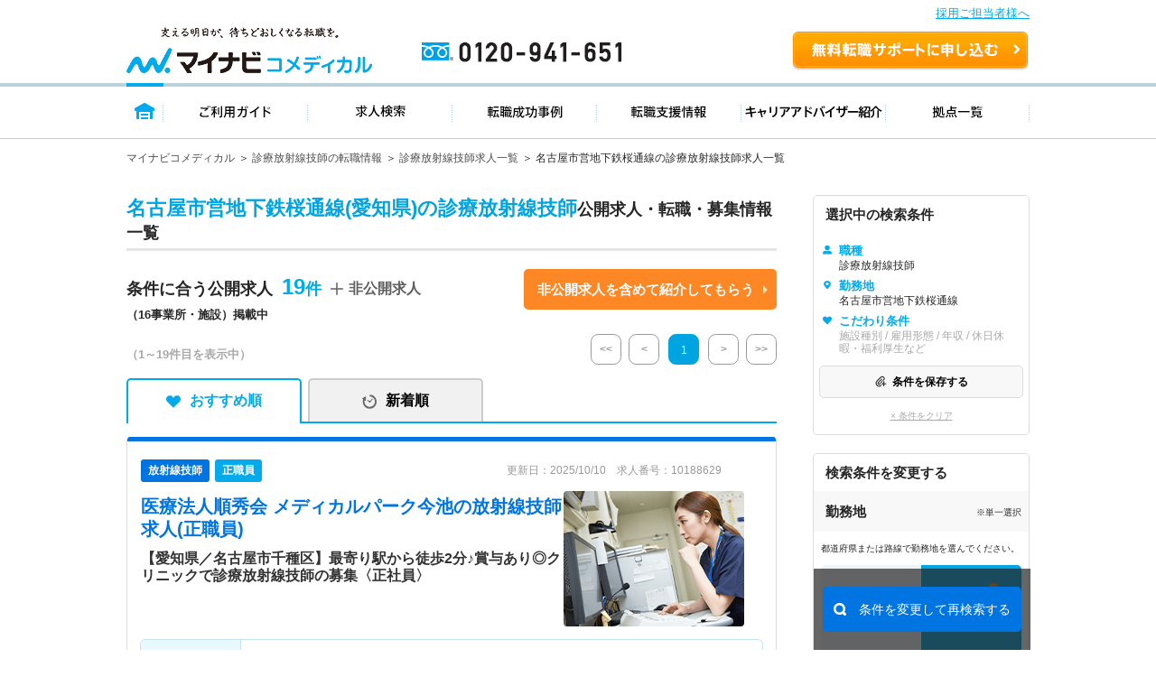

--- FILE ---
content_type: text/css
request_url: https://co-medical.mynavi.jp/search/result.css?date=202110263
body_size: 1708
content:


section.landmark_text span.hide{

    display:none;

}



section.landmark_text a:link{

    color: #0000EE;

}

section.landmark_text a:visited{

    color: #551A8B;

}

section.landmark_text a{

    text-decoration: underline;

}

span.grayout{

    color:darkgray;

}

div.re_search{

    margin-top:20px;

    padding: 20px;

    border: 1px solid silver;

    border-radius: 4px;

}

div.re_search .title{

    font-weight:bold;

}

div.re_search span{

    display:inline-block;

}

/*------ 新着求人特集MV 200501 ------*/

.ik-a-container__new .new-offer,

.ik-a-container__actively .new-offer{

    width: 100%;

    background-color: #00aaeb;

    margin-bottom: 20px;

}

div[class*="ik-a-container__"] .inner{

    width: 1000px;

    margin: 0 auto;

}

.ik-a-container__new .new-offer .mv{

    background: url(/search/new/bg-main.png);

    background-repeat: no-repeat;

    background-position: top right;

    padding: 80px 60px;

}

.ik-a-container__new  h2,

.ik-a-container__actively h2{

    font-size: 36px;

    font-family: "メイリオ", "Meiryo", "ＭＳ Ｐゴシック", Osaka, "ヒラギノ角ゴ Pro W3";

    color: rgb(255, 255, 255);

    line-height: 1.6;

    letter-spacing: 3.6px;

    font-weight: normal;

}

/*------ 積極採用中求人特集MV 200526 ------*/

.ik-a-container__actively .new-offer .mv{

    background: url(/search/result/image/bg-main.png);

    background-repeat: no-repeat;

    background-position: top right;

    padding: 80px 60px;

}

.ik-a-container__indication{

    width: 1000px;

    padding: 1.5em 2em;

    margin: 2em auto;

    background: -webkit-repeating-linear-gradient(-45deg, #f0f8ff, #f0f8ff 3px,#e9f4ff 3px, #e9f4ff 7px);

    background: repeating-linear-gradient(-45deg, #f0f8ff, #f0f8ff 3px,#e9f4ff 3px, #e9f4ff 7px);

    border: solid 1px #00aaeb;

    border-radius: 4px;

    color: #3aa2c9;

}

.ik-a-container__indication p {

    margin: 0;

    padding: 0;

    text-align: center;

}

/* interview 1014追加　*/
.interview {
  background: #eef5f8;
  max-width: 100%;
  padding: 9pt 17px;
  color: #00a7e2;
  display: -webkit-box;
  display: -ms-flexbox;
  display: flex;
  -webkit-box-align: center;
  -ms-flex-align: center;
  align-items: center;
  margin-top: 20px;
}
.interview a {
  text-decoration: none;
  color: #00aaeb;
}
.btn_custom {
  text-decoration: none;
  background: #ffffff;
  font-size: 14px;
  font-weight: 700;
  color: #00aaeb;
  padding: 5px 14px 2px 12px;
  border: 1.5px solid;
  border-left: 9px solid;
}
.interview span {
  display: inline-block;
  letter-spacing: 0px;
  padding-top: 4px;
  font-weight: 500;
  color: #00a7e2;
}  
span.tx  {
  padding-left: 9px; 
  font-size: 14px;
}
/* interview 1014追加　*/

/* こだわり条件を追加する 20210928追加 */
.comt_lst {
    padding: 8px 0 0 0;
    display: -webkit-box;
    display: -ms-flexbox;
    display: flex;
    -ms-flex-wrap: wrap;
    flex-wrap: wrap;
}
.comt_lst li {
    padding: 2px;
}
/* こだわり条件を追加する 20210928追加 */

/* 転職ノウハウ 20211026追加 */
.hds_foot_nav_wrap {
    -ms-flex-wrap: wrap;
    flex-wrap: wrap;
    -webkit-box-pack: justify;
    -ms-flex-pack: justify;
    justify-content: space-between;
    padding: 0 5px 0 0;
}
.hds_foot_nav_item {
    width: 342px !important;
    margin: 15px 0 0 0;
    overflow: hidden;
    padding-bottom: 0 !important;
    display:-webkit-box !important;
    display:-ms-flexbox !important;
    display:flex !important;
    -webkit-box-pack: justify;
    -ms-flex-pack: justify;
    justify-content: space-between;
    border-radius: 8px;
}
.hds_foot_nav_item:nth-child(1) ,
.hds_foot_nav_item:nth-child(2) {
    margin: 0 0 0 0;
}
.hds_foot_nav_item + .hds_foot_nav_item {
    margin-left: 0 !important;
}
.hds_foot_nav_img {
    margin-bottom: 0 !important;
    max-width: 146px !important;
    float: left;
    margin: 0 15px 0 0;
    position: relative;
    width: 146px !important;
    height: 100% !important;
    overflow: hidden;
    min-height: 106px;
}
.hds_foot_nav-img {
    position: absolute;
    top: 50%;
    left: 50%;
    z-index: 9;
    transform: translate(-50% , -50%);
    height: 100%;
    width: auto;
}
.hds_foot_nav_in {
    overflow: hidden;
    display: block;
    width: calc(100% - 160px);
    padding: 5px 0;
}
.hds_foot_nav_date, .hds_foot_nav_text {
    padding-right: 0 !important;
    padding-left: 0 !important;
}
.hds_foot_nav_date {
    margin-bottom: 0 !important;
    font-size: 14px;
    font-style: normal;
    line-height: 2;
}
.hds_foot_nav_text {
    font-size: 15px !important;
    padding-right: 10px !important;
    line-height: 1.4;
}
/* 転職ノウハウ 20211026追加 */

--- FILE ---
content_type: text/css
request_url: https://co-medical.mynavi.jp/common/css/base.css
body_size: 8022
content:
@charset "utf-8";

body.new{
	background:#ffffff;
}

#Header{
	background:#ffffff;
}

#Header .headerin{
	width:1000px;
	margin: 0 auto;
}

#Header .tpbx{
	background: #ecf3f5;
	color: #6b787c;
	font-size: 90%;
	margin-bottom: 11px;
	padding: 4px 0;
}

#Header .tpbx .taglineBox{
	width: 1000px;
	background: #ecf3f5;
	margin: 0 auto;
	padding: 2px 0;
}
@media screen and (max-width: 700px){
#Header .tpbx .taglineBox{
	width:auto;
}
/* hamburger-menu ---start*/
#Header .navbox {
    position: fixed;
    padding: 4%;
    box-sizing: border-box;
    background: #ecf7fb;
    display: none;
    z-index: 9999;
}
#Header .navbox ul{
	padding: 2% 0;
}
#Header .navbox ul.ik-m-memory-btns{
  padding: 0;
  display: flex;
  background: #fff;
}
#Header .navbox ul li {
    line-height: 1;
    text-align: left;
    border-bottom: 1px solid #00acec;
    display: inline-block;
    width: 49%;
}
#Header .navbox ul li.ik-m-memory-btns__item{
    border-bottom: 0;
	width: 33%;
	display: inline-block;
}
#Header .navbox ul li.ik-m-memory-btns__item a{
	background: none;
    padding: 5%;
    font-weight: bold;
    font-size: 3.3vw;
}

#Header .navbox .ik-m-memory-btns {
    display: table;
    width: 100%;
    table-layout: fixed;
    border: 1px solid #bad2dc;
    border-radius: 4px
}

#Header .navbox .ik-m-memory-btns__item {
    display: table-cell;
    vertical-align: middle
}

#Header .navbox .ik-m-memory-btns__item+#Header .navbox .ik-m-memory-btns__item {
    border-left: 1px solid #bad2dc
}

#Header .navbox .ik-m-memory-btns__btn {
    display: block;
    padding: 6px;
    color: #00aaeb;
    font-size: 10px;
    text-align: center;
    line-height: 1.2
}
#Header .navbox .ik-t-search-home__memory-btns {
    margin-top: 13px;
}
#Header .navbox .ik-a-container {
    position: relative;
    padding: 0;
    margin-left: auto;
    margin-right: auto;
}
#Header .navbox .ik-m-memory-btns__btn:visited {
    color: #00aaeb
}

#Header .navbox .ik-m-memory-btns__btn>span {
    display: block
}

#Header .navbox .ik-m-memory-btns__btn__icon {
    font-size: 20px;
    height: 24px
}

#Header .navbox .ik-m-memory-btns__btn__icon i {
    vertical-align: top
}

#Header .navbox .ik-m-memory-btns__btn__icon--small {
    font-size: 18px
}

#Header .navbox .ik-m-memory-btns__btn__icon--xsmall {
    font-size: 16px
}

#Header .navbox .ik-m-memory-btns__btn__txt {
    margin-top: 4px
}

#Header .navbox  .ik-m-memory-btns__item+.ik-m-memory-btns__item {
    border-left: 1px solid #bad2dc;
}
@font-face {
    font-family: ir;
    src: url(/common/font/iryokaigo/ir.eot?#iefix) format("embedded-opentype"), url(/common/font/iryokaigo/ir.woff) format("woff"), url(/common/font/iryokaigo/ir.ttf) format("truetype"), url(/common/font/iryokaigo/ir.svg#ir) format("svg");
    font-weight: 400;
    font-style: normal
}
.ik-a-region-h {
    position: relative;
    padding-left: 25px
}
.ir-i-angle-down:before,
.ir-i-angle-left:before,
.ir-i-angle-right:before,
.ir-i-angle-up:before,
.ir-i-blank:before,
.ir-i-change:before,
.ir-i-close:before,
.ir-i-facebook:before,
.ir-i-google-plus:before,
.ir-i-human:before,
.ir-i-plus-bold:before,
.ir-i-plus:before,
.ir-i-search:before,
.ir-i-star-full:before,
.ir-i-star:before,
.ir-i-time:before,
.ir-i-twitter:before {
    display: inline-block;
    font-family: ir;
    font-size: inherit;
    font-style: normal;
    text-rendering: auto;
    -webkit-font-smoothing: antialiased;
    -moz-osx-font-smoothing: grayscale
}
.ir-i-plus:before {
    content: ""
}

.ir-i-star:before {
    content: ""
}

.ir-i-time:before {
    content: ""
}
.ik-a-region-h:before,
.ik-a-select:after,
.ik-m-bar-header__h:before {
    content: ' '
}

.ik-a-region-h:before {
    display: block;
    width: 16px;
    height: 16px;
    position: absolute;
    top: 50%;
    left: 0;
    margin-top: -8px;
    border-radius: 100%;
    border-width: 3px;
    border-style: solid
}

.ik-a-region-h--small {
    padding-left: 15px
}

.ik-a-region-h--small:before {
    width: 10px;
    height: 10px;
    margin-top: -5px;
    border-width: 2px
}
.ik-a-region-h--pt:before {
    border-color: #0074e1
}

.ik-a-region-h--ot:before {
    border-color: #ec71a4
}

.ik-a-region-h--st:before {
    border-color: #58c7ab
}

.ik-a-region-h--mengineer:before { border-color: #a184f4 }
.ik-a-region-h--mt:before { border-color: #ff7f00 }
.ik-a-region-h--me:before { border-color: #0099cc }
.ik-a-region-h--rt:before { border-color: #00cc33 }
.ik-a-region-h--kaigo:before {
    border-color: #e87f17
}

.ik-a-region-h--other:before {
    border-color: #5b636e
}
.ik-m-region-btns__btn{
    border-top: 1px solid #e0e0e0;
}
#Header .navbox .ik-m-region-btns__btn__content:after,
#Header .navbox .ik-m-region-links__btn:after {
    content: "";
    top: 50%;
    margin-top: -5px;
    font-family: ir;
    font-style: normal;
    text-rendering: auto;
    -webkit-font-smoothing: antialiased;
    -moz-osx-font-smoothing: grayscale;
    line-height: 1
}

#Header .navbox .ik-m-region-btns__content {
    display: table;
    width: 100%;
    table-layout: fixed;
    border: 1px solid #e0e0e0;
    border-top:none;
    border-radius: 4px;
    background-color: #fff;
}

#Header .navbox .ik-m-region-btns__row {
    display: table-row
}

#Header .navbox .ik-m-region-btns__btn {
    display: table-cell;
    padding: 15px 8px;
    font-size: 12px;
}

#Header .navbox .ik-m-region-btns__btn+.ik-m-region-btns__btn {
    border-left: 1px solid #e0e0e0
}

#Header .navbox .ik-m-region-btns__btn .ik-a-region-h {
    display: block
}

#Header .navbox .ik-m-region-btns__btn__outside {
    display: inline-block;
    width: 100%;
    position: relative;
    background: url(/sp/images/re/icn_outside_mk.png) no-repeat right center;
    background-size: 12px auto;
    -moz-background-size: 12px auto;
    -webkit-background-size: 12px auto;
    -ms-background-size: 12px auto;
}

#Header .navbox .ik-m-region-btns__btn__content {
    display: inline-block;
    width: 100%;
    position: relative
}

#Header .navbox .ik-m-region-btns__btn__content:after {
    display: inline-block;
    position: absolute;
    right: 0;
    color: #d2d2d2;
    font-size: 10px
}
#Footer .footin .pc_change p,
#Header .navbox .close,
.com_srcbox .srcbox .srcin .srct ul.slt .btn,
.com_srcbox .srcbox .tls {
    text-align: center;
    line-height: 1
}
#Header .navbox ul li a {
    display: block;
    font-size: 3vw;
    padding: 15px 10px 15px 20px;
    background: url('../../images/re/dec_arw_rund_bl.png') 5px 50% no-repeat;
    background-size: 9px auto;
    -moz-background-size: 9px auto;
    -webkit-background-size: 9px auto
}
#Header .navbox .close {
    margin: 10px
}
#Header .navbox .close a {
    padding: 10px;
    display: block;
    border-radius: 5px;
    -moz-border-radius: 5px;
    -webkit-border-radius: 5px;
    zoom: 1;
    background: -moz-linear-gradient(top,#d8d8d8,#969696);
    background: -webkit-gradientf(linear,left top,left bottom,from(#d8d8d8),to(#969696));
    background: linear-gradient(to bottom,#d8d8d8,#969696);
    font-size: 14px;
    font-weight: 700;
    color: #fff
}
#Header .navbox .close .btn {
    padding: 10px;
    display: block;
    border-radius: 5px;
    -moz-border-radius: 5px;
    -webkit-border-radius: 5px;
    zoom: 1;
    background: -moz-linear-gradient(top,#d8d8d8,#969696);
    background: -webkit-gradientf(linear,left top,left bottom,from(#d8d8d8),to(#969696));
    background: linear-gradient(to bottom,#d8d8d8,#969696);
    font-size: 14px;
    font-weight: 700;
    color: #fff;
		cursor: pointer;
}
#Header .navbox .ik-m-cta{
    text-align: center;
    display: block;
}
#Header .navbox .ik-m-cta__search,
#Header .navbox .ik-m-cta__entry{
    display: inline-block;
    position: relative;
    color: #fff;
		border-radius: 4px;
    width: 48.9%;
    height: 55px;
    vertical-align: top;
    box-sizing: border-box;
}
#Header .navbox .ik-m-cta__search a,
#Header .navbox .ik-m-cta__entry a{
    color: #fff;
		display: block;
		font-weight: bold;
}
#Header .navbox .ik-m-cta__search a{
    padding: 11% 0;
}
#Header .navbox .ik-m-cta__entry a{
    padding: 6% 0;
}
#Header .navbox .ik-m-cta__search{
	background-color: #00a1e9;
    margin-right:1%;
    vertical-align: top;
}
#Header .navbox .ik-m-cta__entry{
    background-color: #fe9100;
}
#Header .navbox .ik-m-cta__entry::before{
    display: inline-block;
    font-family: ir;
    font-style: normal;
    text-rendering: auto;
    -webkit-font-smoothing: antialiased;
    -moz-osx-font-smoothing: grayscale;
    content: "";
    position: absolute;
    left: 5%;
    top: 50%;
    margin-top: -6px;
    font-size: 14px;
    line-height: 1;
}
/* hamburger-menu ---end*/
}

#Header .tpbx .taglineBox h1{
	float:left;
	line-height:1;
	font-weight: normal;
	font-size: 95%;
}

#Header .tpbx .lnkbx{
	float: right;
}

#Header .tpbx .lnkbx li{
	float: right;
	line-height:1;
	padding:0 0 0 5px;
	margin: 0 0 0 5px;
	border-left:1px solid #000000;
}

#Header .tpbx .lnkbx li:last-child{
	border-left:0;
}

#Header .headerin .headerct{
	padding:0 0 8px 0;
}

#Header .headerin .headerct .logo{
	float:left;
	width:272px;
}

#Header .headerin .headerct .btn{
	float: right;
	padding-top: 5px;
}

#Header .headerin .headerct .btn a{
	width:263px;
	height:44px;
	background:url(../../images/re/btn_head_app2_off.png) no-repeat 0 0;
	display:block;
	overflow: hidden;
	text-indent: 100%;
	white-space: nowrap;
}

#Header .headerin .headerct .btn a:hover{
	background:url(../../images/re/btn_head_app2_on.png) no-repeat 0 0;
}

#Header .headerin .headerct .tel{
	float: right;
	padding:17px 18px 0 0;
}

#Header .headerin .headerct .tel a{
	display:block;
	width:392px;
	height:37px;
	background:url(../../images/re/btn_head_tel2_off.png) no-repeat 0 0;
	overflow: hidden;
	text-indent: 100%;
	white-space: nowrap;
}

#Header .gnavbox{
	border-top:4px solid #bad2db;
	border-bottom: 1px solid #bad2db;
}

#Header .gnavbox ul{
	width:1000px;
	margin:-4px auto 0 auto;
}

#Header .gnavbox ul li{
	float:left;
}

#Header .gnavbox ul li a{
	display:block;
	height:61px;
	overflow: hidden;
	text-indent: 100%;
	white-space: nowrap;
}

#Header .gnavbox ul li.nav1 a{
	width:41px;
	background:url(../../images/re/gnavi_home_off.png) no-repeat 0 0;
}
#Header .gnavbox ul li.nav1 a:hover{
	background:url(../../images/re/gnavi_home_on.png) no-repeat 0 0;
}
#Header .gnavbox ul li.nav1.on a{
	background:url(../../images/re/gnavi_home_on.png) no-repeat 0 0;
}

#Header .gnavbox ul li.nav2 a{
	width:160px;
	background:url(../../images/re/gnavi_guide_off.png) no-repeat 0 0;
}
#Header .gnavbox ul li.nav2 a:hover{
	width:160px;
	background:url(../../images/re/gnavi_guide_on.png) no-repeat 0 0;
}
#Header .gnavbox ul li.nav2.on a{
	background:url(../../images/re/gnavi_guide_on.png) no-repeat 0 0;
}

#Header .gnavbox ul li.nav3 a{
	width:160px;
	background:url(../../images/re/gnavi_search_off.png) no-repeat 0 0;
}
#Header .gnavbox ul li.nav3 a:hover{
	width:160px;
	background:url(../../images/re/gnavi_search_on.png) no-repeat 0 0;
}
#Header .gnavbox ul li.nav3.on a{
	background:url(../../images/re/gnavi_search_on.png) no-repeat 0 0;
}

#Header .gnavbox ul li.nav4 a{
	width:160px;
	background:url(../../images/re/gnavi_voice2_off.png) no-repeat 0 0;
}
#Header .gnavbox ul li.nav4 a:hover{
	width:160px;
	background:url(../../images/re/gnavi_voice2_on.png) no-repeat 0 0;
}
#Header .gnavbox ul li.nav4.on a{
	background:url(../../images/re/gnavi_voice_on.png) no-repeat 0 0;
}

#Header .gnavbox ul li.nav5 a{
	width:160px;
	background:url(../../images/re/gnavi_support_off.png) no-repeat 0 0;
}
#Header .gnavbox ul li.nav5 a:hover{
	width:160px;
	background:url(../../images/re/gnavi_support_on.png) no-repeat 0 0;
}
#Header .gnavbox ul li.nav5.on a{
	background:url(../../images/re/gnavi_support_on.png) no-repeat 0 0;
}

#Header .gnavbox ul li.nav6 a{
	width:160px;
	background:url(../../images/re/gnavi_advisers2016_off.png) no-repeat 0 0;
}
#Header .gnavbox ul li.nav6 a:hover{
	width:160px;
	background:url(../../images/re/gnavi_advisers2016_on.png) no-repeat 0 0;
}
#Header .gnavbox ul li.nav6.on a{
	background:url(../../images/re/gnavi_advisers2016_on.png) no-repeat 0 0;
}

#Header .gnavbox ul li.nav7 a{
	width:159px;
	background:url(../../images/re/gnavi_access_off.png) no-repeat 0 0;
}
#Header .gnavbox ul li.nav7 a:hover{
	width:159px;
	background:url(../../images/re/gnavi_access_on.png) no-repeat 0 0;
}
#Header .gnavbox ul li.nav7.on a{
	background:url(../../images/re/gnavi_access_on.png) no-repeat 0 0;
}

#Footer{
	background:#f4f4f4;
}

#Footer .footerin{
	background:#ffffff;
}

#Footer .footerin .footerct{
	width:1000px;
	margin:0 auto;
}

#globalFooter { /* 下層ページ用 */
	position:relative;
	width: 1000px;
	margin: 0 auto;
	padding: 15px 0;
}

#FooterLogo {
	width: 70px;
	float: left;
	padding-top: 90px;
	text-align: center;
	margin-right: 40px;
}

#FooterService {
	width: 890px;
	float: left;
	display: inline; /* dobble margin bugfix for ie6 */
}
/*
#FooterServiceHead {
	margin-bottom: 8px;
}
*/
#FooterServiceHead .FooterTitle {
	font-size: 117%;
	padding: 0 0 10px 0;
	border-bottom:1px solid #d5d5d5;
}

#GlobalFooter #FooterServiceHead p.FooterHeadLink {
	text-align: right;
}

#GlobalFooter #FooterServiceHead p.FooterHeadLink a {
	float: right;
	padding-right: 20px;
	color: #09F !important;
}
#GlobalFooter #FooterServiceHead p.FooterHeadLink img {
	vertical-align: text-top;
}

#FooterServiceCont dl {
	letter-spacing:-.40em;
	width:100%;
	line-height: 140%;
	display:table;
}

#FooterServiceCont dl dt {
	width: 90px;
	display:table-cell;
	letter-spacing:normal;
	vertical-align:middle;
	text-align:left;
	padding-bottom: 10px;
	padding:15px 0;
	border-bottom:1px dotted #d0d0d0;
}

#FooterServiceCont dl dd {
	display:table-cell;
	letter-spacing:normal;
	vertical-align:middle;
	text-align:left;
	width:775px;
	padding: 5px 0 5px 15px;
	background:url(../../images/re/bg_dot.png) no-repeat right bottom;
}

#FooterServiceCont dl dd p{
	float: left;
	margin: 3px 10px 3px 0;
	padding: 0 9px 0 0;
	border-right: 1px solid #999;
	white-space: nowrap;
}

#FooterServiceCont dl dd a:hover {
	text-decoration: underline;
}

#FooterServiceCont dl dd .last {
	border-right: none;
}

#FooterCorp {
	clear: both;
}

#FooterCorpInfo {
	float: left;
	width: 530px;
	margin: 15px 0;
}

#FooterCorpId {
	margin:0 0 10px 0;
}

#FooterCorpName {
	width: 130px;
	float: left;
}

#copyright {
/*	width: 190px;
	float: left;*/
	padding: 5px 0 0 0;
	font-size:81.6%;
	color: #333;
	line-height: 1.2;
}

#FooterCorpLink {
}

#FooterCorpLink ul li {
	float: left;
	margin: 0px 10px 7px 0;
	padding: 3px 9px 0px 0;
	border-right: 1px solid #999;
	line-height: 1.2;
}

#FooterCorpLink ul li.last {
	border-right: none;
	margin-right: 0;
	padding-right: 0;
}

#privacy {
	float: right;
  margin: 5px 0 0 10px;
  display: flex;
}
#privacy a{
	text-decoration: none;
}
#privacy .tekiseinintei_mark{
}
#privacy img{
  width: 76px;
  height: auto;
	margin-right:7px;
}
#Contents{
	width:1000px;
	margin:0 auto;
	padding:50px 0 90px 0;
}

#Mainbox{
	float: left;
	width:720px;
}

#Sidebox{
	float: right;
	width:240px;
	padding-right:20px;
}

#Sidebox .t3wkbx{
	margin: 0 0 20px 0;
	background:#eeeeee;
	border-radius:5px;
	-moz-border-radius:5px;
	-webkit-border-radius:5px;
}

#Sidebox .t3wkbx ul li{
	border-bottom:2px solid #ffffff;
	line-height:1;
}

#Sidebox .t3wkbx ul li:last-child{
	border-bottom:0;
}

#Sidebox .t3wkbx ul li a{
	display:block;
	padding:16px 10px 16px 10px;
	font-size:108%;
}

#Sidebox .t3wkbx ul li a:hover{
	text-decoration:none;
}

/*
#Sidebox .t3wkbx ul li.pt a{
	background:url(../../images/re/side_rec_ttls_pt.png) no-repeat 9px 50%;
}
#Sidebox .t3wkbx ul li.st a{
	background:url(../../images/re/side_rec_ttls_st.png) no-repeat 9px 50%;
}
#Sidebox .t3wkbx ul li.ot a{
	background:url(../../images/re/side_rec_ttls_ot.png) no-repeat 9px 50%;
}
*/

#Sidebox .t3wkbx ul li .t3wkin .icn span{
	padding:2px 3px;
	background:#76d4fa;
	border-radius:4px;
	-moz-border-radius:4px;
	-webkit-border-radius:4px;
	color:#ffffff;
	font-weight:bold;
	line-height:1.4;
	text-align: center;
}

#Sidebox .t3wkbx ul li a:hover .icn{
	text-decoration:none;
}

#Sidebox .t3wkbx ul li .t3wkin .tx{
	line-height:1.4;
	font-weight: normal;
	padding:0 10px 0 10px;
	background:url(../../images/re/dec_arw_gry.png) no-repeat right 50%;
	display:table-cell;
	letter-spacing:normal;
	text-align: left;
	vertical-align:top;
}

#Sidebox .t3wkbx ul li a:hover .tx{
	text-decoration:underline;
}

#Sidebox .t3wkbx ul li .t3wkin .icn{
	display:table-cell;
	letter-spacing:normal;
	text-align: left;
	vertical-align:top;
}

#Sidebox .t3wkbx ul li .t3wkin{
	display:table;
	letter-spacing:-.40em;
	width:100%;
}

#Sidebox .bnrbox{
	margin: 0 0 20px 0;
}

#Sidebox .bnrbox p{
	margin: 0 0 10px 0;
}

#Sidebox .bnrbox p:last-child{
	margin: 0 0 0 0;
}

#Sidebox .bnrbox .sam a{
	width: 240px;
    height: 70px;
    background: url(../../images/re/side_bnr_sample.png) no-repeat 0 0;
    display: block;
    overflow: hidden;
    text-indent: 100%;
    white-space: nowrap;
}

#Sidebox .drybox{
	margin: 0 0 20px 0;
}

#Sidebox .drybox .dryin{
	border-right:1px solid #d6d6d6;
	border-left:1px solid #d6d6d6;
	border-bottom:1px solid #d6d6d6;
	padding:0 10px 10px 10px;
	-webkit-border-bottom-left-radius: 5px;
    -moz-border-radius-bottomleft: 5px;
    -webkit-border-bottom-right-radius: 5px;
    -moz-border-radius-bottomright: 5px;
}

#Sidebox .drybox .dryin ul li{
	border-bottom:1px dotted #d0d0d0;
}

#Sidebox .drybox .dryin ul li:last-child{
	border-bottom:0;
}

#Sidebox .drybox .dryin ul li a{
	display: block;
	padding:10px 10px 10px 0;
	background: url(../../images/re/dec_arw_gry.png) no-repeat right 50%;
}

#Sidebox .drybox .dryin ul li a .dryct{
	display:table;
	letter-spacing:-.40em;
}

#Sidebox .drybox .dryin ul li a .dryct p{
	display:table-cell;
	letter-spacing:normal;
	vertical-align:middle;
	text-align: left;
}

#Sidebox .drybox .dryin ul li a .dryct .img{
	width:80px;
}

#Sidebox .drybox .dryin ul li a .dryct .txt{
	padding:0 0 0 10px;
}

#Sidebox .drybox .dryin .mr_btn{
	width:220px;
	margin:0 auto;
}

#Sidebox .drybox .dryin .mr_btn a{
	width: 220px;
    height: 30px;
    background: url(../../images/re/btn_side_more_off.png) no-repeat 0 0;
    display: block;
    overflow: hidden;
    text-indent: 100%;
    white-space: nowrap;
}

#Sidebox .drybox .dryin .mr_btn a:hover{
    background: url(../../images/re/btn_side_more_on.png) no-repeat 0 0;
}

#Sidebox .src_bnrbox{
	margin: 0 0 20px 0;
}

#Sidebox .src_bnrbox ul li{
	margin: 0 0 3px 0;
}

#Sidebox .src_bnrbox ul li:last-child{
	margin: 0 0 0 0;
}

#Sidebox .src_bnrbox ul li input{
	-webkit-appearance: none;
    -moz-appearance: none;
    text-indent: .01px;
    text-overflow: "";
    appearance: none;
    border: 0;
    width: 240px;
    height: 40px;
    background-size: 240px 40px;
    cursor: pointer;
    font-size: 16px;
    padding: 0 10px 0 0;
    text-align: right;
    color:#0068a3;
    font-weight: bold;
}

#Sidebox .src_bnrbox ul li.clk input{
	background:url(../../images/re/side_src_bg_clk.png) no-repeat 0 0;
}
#Sidebox .src_bnrbox ul li.str input{
	background:url(../../images/re/side_src_bg_str.png) no-repeat 0 0;
}
#Sidebox .src_bnrbox ul li.pls input{
	background:url(../../images/re/side_src_bg_nw2.png) no-repeat 0 0;
}

#Sidebox .stepbox{
	position:relative;
	margin: 0 0 20px 0;
}

#Sidebox .stepbox .app_btn{
	position:absolute;
	top:545px;
	left:9px;
}

#Sidebox .stepbox .app_btn a{
	width: 223px;
    height: 94px;
    background: url(../../images/re/side_btn_app_off.png) no-repeat 0 0;
    display: block;
    overflow: hidden;
    text-indent: 100%;
    white-space: nowrap;
}

#Sidebox .stepbox .app_btn a:hover{
    background: url(../../images/re/side_btn_app_on.png) no-repeat 0 0;
}

#Sidebox .stepbox .gud_btn{
	position:absolute;
	top:646px;
	left:9px;
}

#Sidebox .stepbox .gud_btn a{
	width: 220px;
    height: 30px;
    background: url(../../images/re/side_btn_guide_off.png) no-repeat 0 0;
    display: block;
    overflow: hidden;
    text-indent: 100%;
    white-space: nowrap;
}

#Sidebox .stepbox .gud_btn a:hover{
    background: url(../../images/re/side_btn_guide_on.png) no-repeat 0 0;
}


#Sidebox .everybox{
	position:relative;
	margin: 0 0 20px 0;
}

#Sidebox .everybox .gud_btn{
	position:absolute;
	top:210px;
	left:9px;
}

#Sidebox .everybox .gud_btn a{
	width: 220px;
    height: 30px;
    background: url(../../images/re/side_btn_follow_off.png) no-repeat 0 0;
    display: block;
    overflow: hidden;
    text-indent: 100%;
    white-space: nowrap;
}

#Sidebox .everybox .gud_btn a:hover{
    background: url(../../images/re/side_btn_follow_on.png) no-repeat 0 0;
}

#Sidebox .src_btnbox{
	margin: 0 0 20px 0;
	width:auto;
}

#Sidebox .src_btnbox ul li{
	border-top: 2px solid #666;
}

#Sidebox .src_btnbox ul li:hover{
	background:#F90;
	-webkit-box-shadow: 2px 2px 2px 2px rgba(ccc,ccc,ccc,ccc);
	box-shadow: 2px 2px 2px 2px rgba(ccc,ccc,ccc,ccc);
	border-top:2px solid #F63;
}

#Sidebox .src_btnbox ul li.pls input {
	background: url(/search/img/icon_plus.png) no-repeat 53px 8px;
	cursor: pointer;
}


.com_mainviewbox{
	position: relative;
}

.com_mainviewbox .viewbox{
	background:#EBE7E4 url(../../images/re/mainview_01_bg.jpg) no-repeat 50% 0;
}

.com_mainviewbox .viewbox p{
	text-align:center;
}

.com_srcbox{
	position:absolute;
	width:1000px;
	top:0;
	left:50%;
	margin: 0 0 0 -500px;
}

.com_srcbox .srcbox{
	width:550px;
	float:right;
	padding:30px 0 0 0;
}

.com_srcbox .srcbox .tls{
	text-align:center;
	margin:0 0 20px 0;
}

.com_srcbox .srcbox .srcin{
	background:#ffffff;
	border-radius:10px;
	-moz-border-radius:10px;
	-webkit-border-radius:10px;
	margin: 0 0 20px 0;
}

.com_srcbox .srcbox .srcin .tlin{
	border-bottom:1px dotted #bad2db;
	padding:8px 10px;
}

.com_srcbox .srcbox .srcin .tlin .tl{
	float:left;
	width:88px;
	padding:8px 0 0 0;
}

.com_srcbox .srcbox .srcin .tlin .num{
	float:right;
	font-size:125%;
	line-height:1;
}

.com_srcbox .srcbox .srcin .tlin .num span{
	font-size:174%;
	color:#00aaeb;
	font-weight:bold;
}

.com_srcbox .srcbox .srcin .srct{
	padding:17px 9px 20px 10px;
}

.com_srcbox .srcbox .srcin .srct ul.slt li{
	float:left;
    position: relative;
    list-style-position: inside;
}

.com_srcbox .srcbox .srcin .srct ul.slt li.nm2{
	padding:0 0 0 22px;
	background:url(../../images/re/icn_peke.png) no-repeat 5px 50%;
}

.com_srcbox .srcbox .srcin .srct ul.slt li a{
	display: block;
}

.com_srcbox .srcbox .srcin .srct ul.slt li a:hover{
	text-decoration: none;
}

.com_srcbox .srcbox .srcin .srct ul.slt li.nm1 a{
	width: 150px;
	height: 29px;
	background:url(../../images/re/top_search_select_bg01.png) no-repeat 0 0;
    padding:11px 19px 0 40px;
    font-size: 108%;
    font-weight: bold;
    color: #000;
	overflow: hidden;
	white-space: nowrap;
	text-overflow: ellipsis;
}

.com_srcbox .srcbox .srcin .srct ul.slt li.nm2 a{
	width: 151px;
	height: 29px;
	background:url(../../images/re/top_search_select_bg02.png) no-repeat 0 0;
    padding:11px 19px 0 40px;
    font-size: 108%;
    font-weight: bold;
    color: #000;
	overflow: hidden;
	white-space: nowrap;
	text-overflow: ellipsis;
}

.com_srcbox .srcbox .srcin .srct ul.slt .btn{
	float:right;
}

.com_srcbox .srcbox .srcin .srct ul.slt .btn a{
	width: 83px;
    height: 44px;
    background: url(../../images/re/btn_main_search_off.png) no-repeat 0 0;
    display: block;
    overflow: hidden;
    text-indent: 100%;
    white-space: nowrap;
}

.com_srcbox .srcbox .srcin .srct ul.slt .btn a:hover{
    background: url(../../images/re/btn_main_search_on.png) no-repeat 0 0;
}

.com_srcbox .srcbox .app_btn{
	margin:0 auto;
	width:383px;
}

.com_srcbox .srcbox .app_btn a{
	width: 383px;
    height: 74px;
    background: url(../../images/re/btn_main_app_off.png) no-repeat 0 0;
    display: block;
    overflow: hidden;
    text-indent: 100%;
    white-space: nowrap;
}

.com_srcbox .srcbox .app_btn a:hover{
    background: url(../../images/re/btn_main_app_on.png) no-repeat 0 0;
}

.com_ttlbox{
	padding:15px 0 0 0;
	margin:0 0 15px 0;
	background:url(../../images/re/bg_ttl_bl.png) no-repeat 0 0;
}
.com_ttlbox.pk{
	background:url(../../images/re/bg_ttl_pk.png) no-repeat 0 0;
}
.com_ttlbox.or{
	background:url(../../images/re/bg_ttl_or.png) no-repeat 0 0;
}

.com_ttlbox h2{
	font-size:135%;
	font-weight:bold;
	line-height:1;
}

.com_contbox{
	margin:0 0 50px 0;
}

.com_contbox:last-child{
	margin:0 0 0 0;
}

.com_txtbox{
	padding:20px;
	border:1px solid #c8ecfa;
	background:#ebf9ff;
	border-radius:5px;
	-moz-border-radius:5px;
	-webkit-border-radius:5px;
}

.com_txtbox p{
	line-height:1.6;
}

.com_appbox{
	padding:18px 16px 18px 8px;
	border:2px solid #00aaeb;
	border-radius:5px;
	-moz-border-radius:5px;
	-webkit-border-radius:5px;
	margin:0 0 30px 0;
}

.com_appbox .appbox .tl{
	float:left;
	width:405px;
}

.com_appbox .appbox .btn{
	float:right;
	padding:10px 0 0 0;
}

.com_appbox .appbox .btn a{
	width:273px;
	height:84px;
	background:url(../../images/re/btn_cntl_app_off.png) no-repeat 0 0;
	display:block;
	overflow: hidden;
	text-indent: 100%;
	white-space: nowrap;
}

.com_appbox .appbox .btn a:hover{
	background:url(../../images/re/btn_cntl_app_on.png) no-repeat 0 0;
}

.com_snsbox ul {
	margin:0 0 0 -10px;
}

.com_snsbox ul li{
	margin:0 0 0 10px;
	float:left;
	width:233px;
}

.com_snsbox ul li a{
	width:233px;
	height:94px;
	display:block;
	overflow: hidden;
	text-indent: 100%;
	white-space: nowrap;
}

.com_snsbox ul li.fb a{
	background:url(../../images/re/btn_fb_off.png) no-repeat 0 0;
}
.com_snsbox ul li.tw a{
	background:url(../../images/re/btn_tw_off.png) no-repeat 0 0;
}
.com_snsbox ul li.gp a{
	background:url(../../images/re/btn_gp_off.png) no-repeat 0 0;
}

.com_snsbox ul li.fb a:hover{
	background:url(../../images/re/btn_fb_on.png) no-repeat 0 0;
}
.com_snsbox ul li.tw a:hover{
	background:url(../../images/re/btn_tw_on.png) no-repeat 0 0;
}
.com_snsbox ul li.gp a:hover{
	background:url(../../images/re/btn_gp_on.png) no-repeat 0 0;
}

#Grybox{
	position: fixed;
    top: 0;
    left: 0;
    height: 100%;
    width: 100%;
    background: #000000;
    opacity: 0.6;
    filter: alpha(opacity=60);
    -ms-filter: "alpha( opacity=60 )";
    display: none;
    z-index: 999999;
}

#Pop_srcbox{
	width: 940px;
    position: fixed;
    top: 100px;
    left: 50%;
    z-index: 999999;
    margin:0 0 0 -470px;
}

#Pop_srcbox .popbox{
	position:relative;
	border:1px solid #0094cc;
	border-radius:5px;
	-moz-border-radius:5px;
	-webkit-border-radius:5px;
    display: none;
}

#Pop_srcbox .popbox .close{
	position:absolute;
	top:-26px;
	right:-24px;
}

#Pop_srcbox .popbox .ttlbx{
	background:#00aaeb;
	border:1px solid #38bdef;
	padding:10px 10px 10px 15px;
	-webkit-border-top-right-radius: 5px;
    -webkit-border-top-right-radius: 5px;
    -moz-border-radius-topright: 5px;
    -moz-border-radius-topright: 5px;
}

#Pop_srcbox .popbox .ttlbx p{
	color:#ffffff;
	font-size:24px;
	line-height:1;
	padding:2px 0 2px 42px;
}

#Pop_srcbox .popbox .ttlbx p span{
	font-size:14px;
	padding: 0 0 0 5px;
}

#Pop_srcbox .popbox .ttlbx .nbr1{
	background:url(../../images/re/icn_num1.png) no-repeat 0 50%;
}
#Pop_srcbox .popbox .ttlbx .nbr2{
	background:url(../../images/re/icn_num2.png) no-repeat 0 50%;
}

#Pop_srcbox .popbox .popin{
	background:#c8ecfa;
	padding:10px 10px 5px 10px;
	-webkit-border-bottom-right-radius: 5px;
    -webkit-border-bottom-right-radius: 5px;
    -moz-border-radius-bottomright: 5px;
    -moz-border-radius-bottomright: 5px;
}

#Pop_srcbox .popbox .popin .popct{
	background:#ffffff;
	padding:0 20px;
	border-radius:5px;
	-moz-border-radius:5px;
	-webkit-border-radius:5px;
}

#Pop_srcbox .popbox .popin .popct ul{
	border-bottom:1px dotted #d0d0d0;
	padding: 15px 0;
    width: 100%;
    letter-spacing: -.40em;
}

#Pop_srcbox .popbox .popin .popct ul:last-child{
	border-bottom:0;
}

#Pop_srcbox .popbox .popin .popct ul li{
	display: inline-block;
    width: 24%;
    letter-spacing: normal;
    vertical-align: middle;
    text-align: left;
    line-height: 1.3;
    text-indent: -1%;
    padding: 0 0 0 1%;
	font-size:118%;
}

* html #Pop_srcbox .popbox .popin .popct ul li{
	display: inline;
	zoom:1;
}
*:first-child+html #Pop_srcbox .popbox .popin .popct ul li{
	display: inline;
	zoom:1;
}

#Pop_srcbox .popbox .popin .popct ul li label{
	margin: 0 0 0 10px;
}

#Pop_srcbox .popbox .popin .popct ul li span{
	font-size:80%;
}

#Pop_srcbox .popbox .popin .btnbox{
	padding:10px 0 0 0;
}

#Pop_srcbox .popbox .popin .btnbox .chkbx{
	float:left;
	width:410px;
	border:1px solid #00aaeb;
	padding:18px 20px;
	border-radius:5px;
	-moz-border-radius:5px;
	-webkit-border-radius:5px;
}

#Pop_srcbox .popbox .popin .btnbox .chkbx p{
	line-height:1;
	font-size:14px;
	overflow: hidden;
    white-space: nowrap;
    text-overflow: ellipsis;
}

#Pop_srcbox .popbox .popin .btnbox .src_btn{
	float:right;
	padding:0 0 0 7px;
	overflow: hidden;
    text-indent: 100%;
    white-space: nowrap;
}

#Pop_srcbox .popbox .popin .btnbox .clear{
	float:right;
	padding:0 0 0 7px;
	overflow: hidden;
    text-indent: 100%;
    white-space: nowrap;
}

#Pop_srcbox .popbox .popin .btnbox .src_btn a{
	display:block;
	width:303px;
	height:54px;
	background:url(../../images/re/btn_pop_src_off.png) no-repeat 0 0;
}

#Pop_srcbox .popbox .popin .btnbox .src_btn a:hover{
	background:url(../../images/re/btn_pop_src_on.png) no-repeat 0 0;
}

#Pop_srcbox .popbox .popin .btnbox .clear a{
	display:block;
	width:143px;
	height:54px;
	background:url(../../images/re/btn_pop_clear_off.png) no-repeat 0 0;
}

#Pop_srcbox .popbox .popin .btnbox .clear a:hover{
	background:url(../../images/re/btn_pop_clear_on.png) no-repeat 0 0;
}

#Pop_srcbox .popbox .popin .areain{
	background:#ffffff;
	padding:0 20px;
	border-radius:5px;
	-moz-border-radius:5px;
	-webkit-border-radius:5px;
}

#Pop_srcbox .popbox .popin .areain .areact{
	border-bottom: 1px dotted #d0d0d0;
    width: 100%;
    display: table;
    letter-spacing: -.40em;
}

#Pop_srcbox .popbox .popin .areain .areact .area{
	width:117px;
	display:table-cell;
	letter-spacing:normal;
	text-align:left;
	vertical-align:middle;
	line-height:1;
	padding:15px 0;
	font-size:118%;
}

#Pop_srcbox .popbox .popin .areain .areact ul{
	display:table-cell;
	letter-spacing:normal;
	text-align:left;
	vertical-align:middle;
	padding:15px 0;
}

#Pop_srcbox .popbox .popin .areain .areact ul li{
	float:left;
	padding:0 0 0 20px;
	font-size:118%;
}


#container {
    overflow:hidden;
    position:relative;
    z-index:30;
}
.breadcrumb_lis-co li a::after {
    content: "＞";
}
#breadcrumb_list {
    padding:0 0 10px 0;
    width:680px;
}
.pageResult #breadcrumb_list {
    width: 960px;
    box-sizing: border-box;
}
/* メインコンテンツ */
#main {
    margin:0 auto;
    background-image: url("/common/img/bg_main.png");
    width:1024px;
    position:relative;
    z-index:20;
}
#main02 {
    margin:0 auto;
    width:1024px;
    position:relative;
    z-index:20;
}
#contents {
    padding:30px 10px 20px 30px;
    overflow:auto;
    position:relative;
    z-index:21;
}
#contents_left {
    float:left;
	width:680px;
}
#contents_right {
    float:left;
    position:relative;
    z-index:25;
    margin:0px 0 0 10px;
}

.contents_right_logo{
    float:left;
    position:relative;
    z-index:25;
    margin:10px 0 0 33px;
}


#contents_right_foot {
    float:left;
    position:relative;
    z-index:0;
    margin:0px 0 0 25px;
}
#contents_right_toppage {
    float:left;
    position:relative;
    z-index:25;
    padding:480px  0 0 0;
}
/* side */
#top_side {
    clear:both;
    position:relative;
    padding:0 0 0 7px;
    z-index:10;
}
#side {
    position:relative;
    padding:0px 0 0 15px;
    z-index:10;
}
#side_top_contents {
    /*position: absolute;*/
 /*   background-image: url("/common/img/bg_side_linklist.png"); */
    background-repeat:no-repeat;
    width:252px;
    height:270px;
}
/*サイド　ボタン追加20160219*/
.src_btnbox{
	margin: 0px 0 10px 10px;
    width: 250px;
}

.src_btnbox.flt{
	float:right;
	width:154px;
	margin:0 0 10px 0;
}

.src_btnbox ul li{
	border-radius:5px;
	-moz-border-radius:5px;
	-webkit-border-radius:5px;
	margin: 0 0 10px 0;
	/*IE6 IE7 */
	filter: progid:DXImageTransform.Microsoft.gradient(GradientType=0,startcolorstr=#fc7a32, endcolorstr=#f96524));
	/* IE8 IE9 */
	-ms-filter:"progid:DXImageTransform.Microsoft.gradient(GradientType=0,startcolorstr=#fc7a32, endcolorstr=#f96524))";
	zoom: 1;
	background:#999;
	border-top:1px solid #666;

}

.src_btnbox ul li:last-child{
	margin:0 0 0 0;
}

.src_btnbox ul li:hover{
	/*IE6 IE7 */
	filter: progid:DXImageTransform.Microsoft.gradient(GradientType=0,startcolorstr=#fe9963, endcolorstr=#fb7f48));
	/* IE8 IE9 */
	-ms-filter:"progid:DXImageTransform.Microsoft.gradient(GradientType=0,startcolorstr=#fe9963, endcolorstr=#fb7f48))";
	zoom: 1;
	background: -moz-linear-gradient(top, #fe9963, #fb7f48);
	background: -webkit-gradientf(linear, left top, left bottom, from(#fe9963), to(#fb7f48));
	background: linear-gradient(to bottom, #fe9963, #fb7f48);/* IE10+, W3C */
	border-top:3px solid #000;
	-webkit-box-shadow: 2px 2px 2px 2px rgba(ccc,ccc,ccc,ccc);
box-shadow: 2px 2px 2px 2px rgba(ccc,ccc,ccc,ccc);

}

#side .src_btnbox ul li:hover{
	background:#F90;
	-webkit-box-shadow: 2px 2px 2px 2px rgba(ccc,ccc,ccc,ccc);
	box-shadow: 2px 2px 2px 2px rgba(ccc,ccc,ccc,ccc);
	border-top:2px solid #F63;
	}



.src_btnbox ul li input{
    border: 0;
    display: block;
    padding: 8px 0 10px 23px;
    color: #ffffff;
    font-size: 12px;
    width: 100%;
	border-radius: 5px;

	}
.src_btnbox ul li.mrk{
	width:154px;
	background:#666 ;


}

.src_btnbox ul li.str input{
	background:url(/search/img/icon_star.png) no-repeat 58px 6px;
	cursor:pointer;
}
.src_btnbox ul li.clk input{
	background:url(/search/img/icon_clock.png) no-repeat 58px 6px;
	cursor:pointer;
}
.src_btnbox ul li.pls input{
	background:url(/search/img/icon_plus.png) no-repeat  58px 8px;
	cursor:pointer;
}
.src_btnbox ul li.mrk input{
		background:url(/search/img/ic_dl.png) no-repeat 14px 5px;
	cursor:pointer;
	}

.src_btnbox ul li button{
	border:0;
	display: block;
	padding:15px 0 15px 23px;
	color:#ffffff;
	font-size:110%;
	width:154px;
	line-height:1;
}

.pls button{
	background:url(/search/img/icon_plus.png) no-repeat 10px 14px;
	padding: 8px 0 8px 23px;
}


/* フッター */
#top_bottom_link {
	clear: both;
  overflow: auto;
  padding: 0 0 10px 30px;
  margin: 0 auto;
  padding-top: 8px;
}
#top_bottom_link a {
    color:#002B4A;
		font-size: 12.8px;
}
#top_bottom_link ul{
	width: 1000px;
	margin: 0 auto;
}
#top_bottom_link li {
    float: left;
    padding: 0 10px 0 0;
}
#top_bottom_link li:last-child {
    padding-right: 0px;
}

#top_bottom_link2 {
	clear: both;
  overflow: auto;
  padding: 0 0 10px 30px;
  margin: 0 auto;
  background-color: #eaeaea;
  padding-top: 8px;
}
@media screen and (max-width:700px) {
  #top_bottom_link2 {
    display: none;
  }
}

#top_bottom_link2 a {
    color:#002B4A;
		font-size: 12.8px;
}
#top_bottom_link2 ul{
	width: 1000px;
	margin: 0 auto;
  display: flex;
  flex-direction: row;
  align-items: center;
  flex-wrap: wrap;
}
#top_bottom_link2 li {
    float: left;
    padding: 0 10px 0 0;
}
#top_bottom_link2 li:last-child {
    padding-right: 0px;
}

/* search フッター*/
#footer_bottom_innter {
    margin: 0 auto;
    padding: 10px 0;
    border-top: 1px solid #ccc;
    background: #EEE;
}

#footer_bottom_innter p{
    text-align:center;
}

#footer_bottom_innter_left {
    float:left;
}
#footer_bottom_innter_left li {
    float:left;
    padding:0 10px 0 0;
}
#footer_bottom_innter_right {
    float:right;
}
#footer_bottom_innter_right2 {
    float:right;
    padding:0 320px 0 0;
}

/* btnToggleFormArea */
.btnToggleFormArea {
    width: 670px;
   margin: 0 0 10px 0;
    background: #f1f1f1;
    padding: 10px 0 10px 10px;
}
.btnToggleFormArea a {
   display: block;
   width:210px;
    box-sizing: border-box;
    padding: 2px;
    text-align: center;
    background:#00ABEC;
    color: #ffffff;
    text-decoration: none;
    font-size: 12px;
    border-radius: 5px;
}
.btnToggleFormArea a:hover {
}
.btnToggleFormArea a span {
	display: inline-block;
    background: url(/search/img/ic_glass.png) 5px center no-repeat;
    line-height: 30px;
    vertical-align: middle;
    padding-left: 30px;
}
.btnToggleFormArea a:hover span {
    text-decoration: underline;
}

.sub-small-text {
    font-size: 10px;
    line-height: 1;
    vertical-align: middle;
}

/*20160513kipply追加*/
.src_detbox{
	border:1px solid #209fcf;
}
.src_detbox.tp{
	margin:0 0 20px 0;
}
.src_detbox .src_dettl{
	color:#ffffff;
	padding:5px 6px 5px 6px;
	border-bottom:1px solid #209fcf;
	background:#209fcf;
	font-size:14px;
}
.src_detbox .src_dettx{
	padding:10px 0 10px 15px;
	margin:0 6px;
	border-bottom:1px dashed #ccc;
    background: url(../../images/re/dec_arw_gry.png) no-repeat 0 50%;
    line-height:1.4;
}
.src_detbox .src_dettx:last-child{
	border-bottom:0;
}
.src_detbox .src_dettx a{
	text-decoration: none;
}
.src_detbox .src_dettx a:hover{
	color:#00ABEC;
}

/*20160513kipply追加*/

/*20160725 suzuki linktsuika*/
.link{
	background:#fafafa;
	padding:5px 10px;
	-webkit-border-radius: 10px 10px 10px 10px;
border-radius: 10px 10px 10px 10px;
}
.link dl dt{
	font-weight:bold;
	color:#2274a9;
	border-bottom:1px dotted #999;
	padding-bottom:2px;
}
.link dl dd{
	padding:4px 0;
}
.link dl dd span{
	color:#2274a9;
	font-size:80%;
}

.link dl dd a:hover{
	text-decoration:underline;
}





@media screen and (max-width:700px) {

a.ik-m-memory-btns__btn{
border:none;
}
#Header li.ik-m-memory-btns__item + .ik-m-memory-btns__item{
margin-top:0px;
}

#Header div.ik-m-region-btns__row,
#Header .ik-m-memory-btns,
#Header div.ik-a-container,
#Header li.ik-m-memory-btns__item {
    box-sizing:content-box;
}

#Header a{
color:#000;
}

#Header .ik-a-region-h--small::before {
    width: 10px;
    height: 10px;
    margin-top: -5px;
    border-width: 2px;
}

/** base **/

#Header.ik-move-header{
    padding: 2%;
    position: fixed;
    box-sizing: border-box;
    background: #fff;
    justify-content: space-between;
    top: 0;
    transition: .5s;
    width: 100%;
    z-index: 10000;
}
#Header .navbox .ik-m-memory-btns {
    display: table;
    width: 100%;
    table-layout: fixed;
    border: 1px solid #bad2dc;
    border-radius: 4px
}

/* 162 */
#Header .navbox .ik-m-memory-btns__btn>span {
    display: block
}

/* 440 */
#Header .navbox .h2_common{
    height: 28px;
    color: #fff;
    text-align: center;
    padding-top: 7px;
    background: #00A1E9;
}


/* #### base2 #### */

#Header h1{
	font-size:10px;
	line-height:1.2;
	margin:0 0 5px 0;
}
#Header .headin .logo{
	float:left;
	padding: 8px 0 0 0;
	width: 42%;
}
@media screen and (max-width: 320px) {
    #Header .headin .logo {
        float: left;
        padding: 8px 0 0;
        width:40%;
    }
}
#Header .headin .btn{
	float:right;
}
.nav-opener {
    pointer-events: painted;
		display: inline-block;
    vertical-align: top;
}
#Header .ik-a-region-h--small {
    padding-left: 15px
}

/* 96 */
#Header .navbox{
	position:fixed;
	top:0;
	left:0;
	width:100%;
	background:#ecf7fb;
	display:none;
	z-index:9999;
	padding: 4%;
  box-sizing: border-box;
	overflow: scroll;
}

/* 110 */
#Header .navbox ul.ik-m-memory-btns{
	padding: 0;
	display: flex;
	background: #fff;
}
#Header .navbox ul li{
	line-height:1;
	text-align:left;
	border-bottom:1px solid #00acec;
	display: inline-block;
  width: 49%;
}
/* 122 */
#Header .navbox ul li.ik-m-memory-btns__item{
	background:#fff;
	border-bottom: 0;
	width: 33%;
	display: inline-block;
}

/* 129 */
#Header .navbox ul li.ik-m-memory-btns__item a{
	background: none;
    padding: 5%;
    font-weight: bold;
    font-size: 3.3vw;
}


/* 145 */
#Header .navbox .ik-a-container {
    padding: 0;
}

/* 172 */
#Header .navbox .ik-m-region-btns__content{
	border-radius: 0 0 4px 4px;
  box-sizing: border-box;
	background-color: #fff;
}


/* 177 */
#Header .navbox .ik-m-cta{
    text-align: center;
    display: block;
}

/* 181 */
#Header .navbox .ik-m-cta__search,
#Header .navbox .ik-m-cta__entry{
    display: inline-block;
    position: relative;
    color: #fff;
		border-radius: 4px;
    width: 48%;
    height: 55px;
    vertical-align: top;
    box-sizing: border-box;
}

/* 204 */
#Header .navbox .ik-m-cta__search{
	background-color: #00a1e9;
    margin-right:1%;
    vertical-align: top;
}

/* 212 */
#Header .navbox .ik-m-cta__entry::before{
    display: inline-block;
    font-family: ir;
    font-style: normal;
    text-rendering: auto;
    -webkit-font-smoothing: antialiased;
    -moz-osx-font-smoothing: grayscale;
    content: "";
    position: absolute;
    left: 5%;
    top: 50%;
    margin-top: -6px;
    font-size: 14px;
    line-height: 1;
}

/* 227 */
#Header .navbox .ik-m-region-btns__btn {
	font-size: 3vw;
}
.ik-t-home__category .category__other{
    margin-left: 4%;
    font-size: 3vw;
}
#Header .ik-t-home__category .category__other{
    margin-left: 0;
    margin-top: 2%;
    font-size: 3vw;
}
.ik-t-home__category .other.icon{
    margin-right: 8px;
    width: 12px;
    height: 12px;
    border-radius: 3px;
    background-color: #aed7e5;
    display: inline-block;
    vertical-align: middle;
    position: relative;
}
.ik-t-home__category .other.icon::before {
    left: 0;
    right: 0;
    top: calc(50% - 3px);
    margin: 0 auto;
    height: 0;
    width: 0;
    border-top: solid 3px transparent;
    border-left: solid 5px #fff;
    border-bottom: solid 3px transparent;
}
.ik-t-home__category .icon::before, .ik-t-home__category .icon::after{
    content: '';
    position: absolute;
    display: block;
}



}


--- FILE ---
content_type: application/javascript
request_url: https://co-medical.mynavi.jp/common/js/search-cookie-utils.js
body_size: 939
content:
function shortenStationCodes(st) {
    let shortenedSt = st;
    let hasValidStationCodes = false;

    if (st && st !== 'st') {
        shortenedSt = st.split(',').map(code => {
            const parts = code.split('-');
            if (parts.length > 1) {
                hasValidStationCodes = true;
                return parts[parts.length - 1];
            }
            return code;
        }).join(',');
    }

    return { shortenedSt, hasValidStationCodes };
}

function normalizeShortenedKey(shortenedUrl) {
    if (typeof shortenedUrl !== 'string') return shortenedUrl;
    return shortenedUrl.replace(/(\/search\/)30300146,30300147(\/)/, '$13030014630300147$2');
}

function saveSearchConditionToCookie(shortenedUrl, fullUrl) {
    shortenedUrl = normalizeShortenedKey(shortenedUrl);
    let cookieData = {};
    const existingCookie = getCookie('co_medical_condition');
    if (existingCookie) {
        cookieData = JSON.parse(existingCookie) ?? {};
    }

    cookieData[shortenedUrl] = fullUrl;

    const entries = Object.entries(cookieData);
    if (entries.length > 10) {
        const entriesToKeep = entries.slice(1);
        cookieData = Object.fromEntries(entriesToKeep);
    }

    const expires = new Date();
    expires.setTime(expires.getTime() + (30 * 24 * 60 * 60 * 1000));
    document.cookie = `co_medical_condition=${JSON.stringify(cookieData)}; expires=${expires.toUTCString()}; path=/`;
}

function getCookie(name) {
    const value = `; ${document.cookie}`;
    const parts = value.split(`; ${name}=`);
    if (parts.length === 2) return parts.pop().split(';').shift();
    return null;
}

function getSearchConditionsFromCookie() {
  const existingCookie = getCookie('co_medical_condition');
  if (existingCookie) {
    return JSON.parse(existingCookie) ?? {};
  }
  return {};
}

function clearSearchConditionsCookie() {
    document.cookie = 'co_medical_condition=; expires=Thu, 01 Jan 1970 00:00:00 UTC; path=/;';
}

function getSearchConditionByShortenedUrl(shortenedUrl) {
    const cookieData = getSearchConditionsFromCookie();
    return cookieData[shortenedUrl] ?? shortenedUrl;
}



--- FILE ---
content_type: image/svg+xml
request_url: https://co-medical.mynavi.jp/search/img/re/icon_chs_heart3.svg
body_size: 979
content:
<svg width="14" height="14" viewBox="0 0 14 14" fill="none" xmlns="http://www.w3.org/2000/svg">
<g clip-path="url(#clip0_12095_21259)">
<path d="M10.3249 0.589996C9.60035 0.656811 8.90772 0.920741 8.32177 1.35331C7.73582 1.78588 7.2788 2.37067 7 3.04458C6.72106 2.37077 6.26399 1.78607 5.67807 1.35352C5.09215 0.920972 4.3996 0.656978 3.67508 0.589996C2.70051 0.590408 1.76598 0.978779 1.07686 1.66976C0.387737 2.36074 0.000410603 3.29779 0 4.27499C0 8.41361 4.16313 9.49798 7 13.5962C9.68194 9.5306 14 8.28777 14 4.27499C13.9996 3.29779 13.6123 2.36074 12.9231 1.66976C12.234 0.978779 11.2995 0.590408 10.3249 0.589996Z" fill="#05AAEB"/>
</g>
<defs>
<clipPath id="clip0_12095_21259">
<rect width="14" height="13" fill="white" transform="translate(0 0.589996)"/>
</clipPath>
</defs>
</svg>
